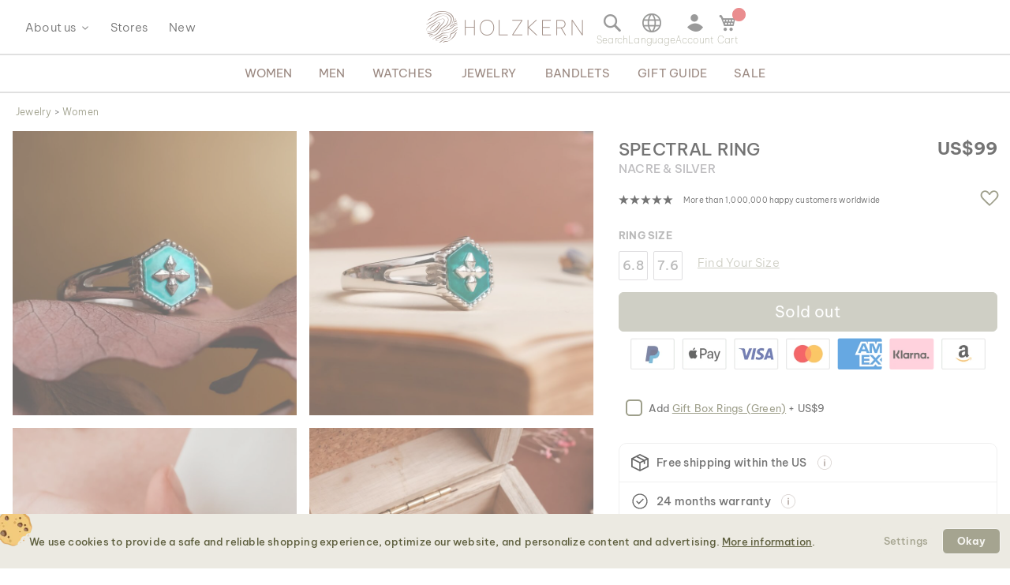

--- FILE ---
content_type: text/html; charset=UTF-8
request_url: https://www.world.holzkern.com/static/version1768318068/frontend/Ferihumer/Holzkern/en_US/Amasty_GdprFrontendUi/template/components/modal/cookie-information.html
body_size: -205
content:
<div css="modalClass">
    <div class="amgdprcookie-main-wrapper">
        <p id="modal-title-<%- data.id %>"
           class="amgdprcookie-information-title modal-title"
           if="$data.groupName"
           data-role="title"
           data-bind="html: $data.groupName">
        </p>
        <p class="amgdprcookie-description" if="$data.description" data-bind="html: $data.description"></p>
        <table class="amgdprcookie-table">
            <thead>
            <tr>
                <th class="amgdprcookie-title" data-bind="i18n: 'Cookie Name'"></th>
                <th class="amgdprcookie-title" data-bind="i18n: 'Cookie Provider'"></th>
                <th class="amgdprcookie-title -wide" data-bind="i18n: 'Cookie Description'"></th>
                <th class="amgdprcookie-title" data-bind="i18n: 'Cookie Lifetime'"></th>
                <th class="amgdprcookie-title" data-bind="i18n: 'Cookie Type'"></th>
            </tr>
            </thead>
            <tbody class="amgdprcookie-tbody" tabindex="0">
            <!-- ko foreach: items -->
            <tr class="amgdprcookie-row">
                <td class="amgdprcookie-cell -name" data-bind="text: $data.name"></td>
                <td class="amgdprcookie-cell" data-bind="text: $data.provider"></td>
                <td class="amgdprcookie-cell desc" data-bind="html: $data.description"></td>
                <td class="amgdprcookie-cell -lifetime" data-bind="text: $data.lifetime"></td>
                <td class="amgdprcookie-cell" data-bind="text: $data.type"></td>
            </tr>
            <!-- /ko -->
            </tbody>
        </table>
    </div>
    <div class="amgdprcookie-buttons-block -information">
        <button class="amgdprcookie-done"
                data-role="action"
                type="button"
                data-bind="text: settings.doneButtonText, attr: {title: $t('Done')}, click: () => closeModal()">
        </button>
    </div>
</div>


--- FILE ---
content_type: image/svg+xml
request_url: https://www.world.holzkern.com/media/wysiwyg/img/abtests/2024/pdp_test/icons_jewellery/33.svg
body_size: 347
content:
<svg width="260" height="243" viewBox="0 0 260 243" fill="none" xmlns="http://www.w3.org/2000/svg">
<path d="M66.6001 34.5C85.2001 19.1 108.7 9.30001 134.6 7.90001C198.7 4.50001 253.5 53.7 256.9 117.8C260.3 181.9 211.1 236.7 147 240.1C127.9 241.1 109.6 237.5 93.2001 230.1" stroke="#181818" stroke-width="5" stroke-linecap="round" stroke-linejoin="round"/>
<path d="M75.6001 3L65.6001 35.6L99.9001 37.3" stroke="#181818" stroke-width="5" stroke-linecap="round" stroke-linejoin="round"/>
<path d="M16.5 209.9C16.5 209.9 43.4 219.2 105.8 196.5C168.2 173.8 186.5 181.9 186.5 181.9" stroke="#181818" stroke-width="5" stroke-linecap="round" stroke-linejoin="round"/>
<path d="M182.1 148.9C199.7 148.9 205.5 152.4 205.5 152.4" stroke="#181818" stroke-width="5" stroke-linecap="round" stroke-linejoin="round"/>
<path d="M16.1 209.8L3 130.2C3 130.2 29.9 139.5 92.3 116.8C154.7 94.1 173 102.2 173 102.2L186.5 181.9" stroke="#181818" stroke-width="5" stroke-linecap="round" stroke-linejoin="round"/>
<path d="M97.1001 185.9C112.288 185.9 124.6 173.588 124.6 158.4C124.6 143.212 112.288 130.9 97.1001 130.9C81.9123 130.9 69.6001 143.212 69.6001 158.4C69.6001 173.588 81.9123 185.9 97.1001 185.9Z" stroke="#181818" stroke-width="5" stroke-linecap="round" stroke-linejoin="round"/>
<path d="M31.8001 131.6L29.6001 78.9C29.6001 78.9 55.2001 91.4001 119.8 76.3001C184.5 61.2001 201.7 71.6001 201.7 71.6001L205.5 152.3" stroke="#181818" stroke-width="5" stroke-linecap="round" stroke-linejoin="round"/>
<path d="M92.2002 116.8C92.2002 116.2 92.2002 115.5 92.4002 114.9C94.2002 99.8002 107.9 89.1002 123 90.9002C130.5 91.8002 137 95.7002 141.3 101.2" stroke="#181818" stroke-width="5" stroke-linecap="round" stroke-linejoin="round"/>
<path d="M83.5 167.8L82.6 164.9L85.8 163.9C85.7 163.5 85.5 163.1 85.4 162.7C85.3 162.3 85.2 161.9 85.1 161.6L81.9 162.6L81 159.7L84.7 158.5C84.6 156.4 84.9 154.3 85.6 152.3C86.3 150.3 87.6 148.5 89.2 146.8C90.9 145.2 93.1 143.9 96 143C97 142.7 98 142.4 98.9 142.3C99.8 142.1 101 142 102.2 141.8L103.7 146.5C102.4 146.6 101.3 146.8 100.4 147C99.5 147.2 98.6 147.4 97.7 147.7C95.1 148.5 93.3 149.8 92.1 151.4C90.9 153 90.3 154.9 90.2 156.8L100.9 153.4L101.8 156.3L90.4 159.9C90.4 160.3 90.6 160.7 90.7 161.1C90.8 161.5 91 161.9 91.1 162.2L102.5 158.6L103.4 161.5L92.7 164.9C93.9 166.4 95.5 167.5 97.4 168.2C99.3 168.9 101.6 168.8 104.1 168C105 167.7 105.8 167.4 106.7 167C107.6 166.6 108.5 166.1 109.7 165.5L111.2 170.1C110.1 170.7 109.1 171.2 108.2 171.6C107.3 172 106.4 172.3 105.4 172.7C102.6 173.6 100 173.9 97.7 173.5C95.4 173.2 93.3 172.4 91.6 171.1C89.8 169.9 88.4 168.3 87.3 166.6L83.6 167.8H83.5Z" fill="#181818"/>
<path d="M113.6 110.5C114.8 109.1 116.5 108.1 118.7 107.3C119.6 107 120.5 106.8 121.4 106.6C122.3 106.4 123.4 106.3 124.7 106.1L123.2 101.4C121.9 101.6 120.8 101.7 119.9 101.9C119 102.1 118 102.3 117 102.6C114.2 103.5 111.9 104.7 110.2 106.4C108.7 107.8 107.6 109.4 106.9 111.1C108.9 110.6 111.2 110.4 113.6 110.3V110.5Z" fill="#181818"/>
</svg>


--- FILE ---
content_type: application/javascript; charset=UTF-8
request_url: https://www.world.holzkern.com/static/version1768318068/frontend/Ferihumer/Holzkern/en_US/Amasty_Cart/js/swatch-renderer.min.js
body_size: -301
content:
define(['jquery'],function($){'use strict';return function(widget){$.widget('mage.SwatchRenderer',widget,{_RenderFormInput:function(config){var formInput=this._super(config),useMatrix=this.ajaxCart||$('body.catalog-product-view').length>0&&this.options.jsonConfig.matrix;if(this.inProductList&&(this.element.closest('#confirmBox').length==0||(useMatrix&&config.id==this.options.jsonConfig.attributes[this.options.jsonConfig.attributes.length-1].id))){formInput=$(formInput).attr('aria-required','false')[0].outerHTML;formInput=formInput.replace(/(required:\s*)true/,'$1false');}
return formInput;},_UpdatePrice:function(){this._super();if(!$('.amcart-minipage-wrap .swatch-attribute:not([option-selected])').length){$('.am-price .normal-price .price-label').hide();}
return null;}});return $.mage.SwatchRenderer;}});

--- FILE ---
content_type: application/javascript; charset=UTF-8
request_url: https://www.world.holzkern.com/static/version1768318068/frontend/Ferihumer/Holzkern/en_US/Ferihumer_ConfigurableProduct/js/swatch-renderer.min.js
body_size: 1918
content:
define(['jquery','mage/translate','Magento_Customer/js/customer-data','Magento_Catalog/js/price-utils',],function($,$t,customerData,priceUtils){'use strict';return function(widget){$.widget('mage.SwatchRenderer',widget,{options:{selectorDeliveryTime:'[data-role=deliveryTime]',selectorSKU:'[data-role=sku]',selectorIdOne:'#product-name',selectorIdTwo:'#product-name-line-two',},_RenderControls:function(){const $widget=this,container=this.element,classes=this.options.classes,chooseText=this.options.jsonConfig.chooseText,showTooltip=this.options.showTooltip;let inStock=false;$widget.optionsMap={};$.each(this.options.jsonConfig.attributes,function(){const item=this,controlLabelId='option-label-'+item.code+'-'+item.id,options=$widget._RenderSwatchOptions(item,controlLabelId),select=$widget._RenderSwatchSelect(item,chooseText);let input=$widget._RenderFormInput(item),listLabel='',label='';if($widget.options.jsonSwatchConfig){if($widget.options.onlySwatches&&!$widget.options.jsonSwatchConfig.hasOwnProperty(item.id)){return;}}else{return;}
if($widget.options.enableControlLabel){label+='<span id="'+controlLabelId+'" class="'+classes.attributeLabelClass+'">'+
$('<i></i>').text(item.label).html()+'</span>'+'<span class="'+classes.attributeSelectedOptionLabelClass+'"></span>';}
if($widget.inProductList){$widget.productForm.append(input);input='';listLabel='aria-label="'+$('<i></i>').text(item.label).html()+'"';}else{listLabel='aria-labelledby="'+controlLabelId+'"';}
container.append('<div class="'+classes.attributeClass+' '+item.code+'" '+'data-attribute-code="'+item.code+'" '+'data-attribute-id="'+item.id+'">'+label+'<div aria-activedescendant="" '+'aria-invalid="false" '+'aria-required="true" '+'role="listbox" '+listLabel+'class="swatch-filter '+classes.attributeOptionsWrapper+' clearfix">'+
options+select+'</div>'+input+'</div>',);$('.swatch-opt.pre-rendered').remove();$widget.optionsMap[item.id]={};let stockPrice=null,currencyPattern=null;$.each(item.options,function(){if(this.products.length>0){if($widget.options.jsonConfig.outOfStock[this.products[0]]==0){$('[data-option-id="'+this.id+'"]').addClass('disabled').addClass('out-of-stock');stockPrice=$widget.options.jsonConfig.optionPrices[this.products[0]].finalPrice.amount;currencyPattern=$widget.options.jsonConfig.priceFormat.pattern;}else{inStock=true;}
$widget.optionsMap[item.id][this.id]={price:parseInt($widget.options.jsonConfig.optionPrices[this.products[0]].finalPrice.amount,10,),products:this.products,};}});if(!inStock){const newText=$t('Sold out');$('#product-addtocart-button').text(newText).attr('title',newText).addClass('disabled').css({'background-color':'inherit','color':'inherit',});$('.price-box.price-final_price').remove();const price=currencyPattern.replace(/%s/g,stockPrice);const htmlString=`
                            <div class="price-box price-final_price">
                                <span class="price-container price-final_price weee">
                                    <span class="price-wrapper">
                                        <span class="price">${price}</span>
                                    </span>
                                </span>
                            </div>
                        `;$('.product-info-price').prepend(htmlString);}
$('.ring-size-manual').appendTo($('.swatch-filter').last()).css('display','inline-block');});if(showTooltip===1){container.find('[data-option-type="1"], [data-option-type="2"],'+' [data-option-type="0"], [data-option-type="3"]').SwatchRendererTooltip();}
$('.'+classes.moreButton).nextAll().hide();$widget._EventListener();this._Rewind(container);$widget._EmulateSelected($.parseQuery());$widget._EmulateSelected($widget._getSelectedAttributes());$('.swatch-option-tooltip').remove();},_Rewind:function(controls){controls.find('div[data-option-id], option[data-option-id]').prop('disabled',false);controls.find('div[data-option-empty], option[data-option-empty]').attr('disabled',true).addClass('disabled').attr('tabindex','-1');this.disableSwatchForOutOfStockProducts();},_formatPriceForCta(amount){return priceUtils.formatPrice(amount,this.priceFormat);},updateStickyButtonPrice:function(amount){const $btnSpan=$('#mobile-atc-hk-sticky > span');if($btnSpan.length===0)return;$btnSpan.text($t('Add to Cart')+' – '+this._formatPriceForCta(amount));},_Rebuild:function(){this._super();const $widget=this,$product=$widget.element.parents($widget.options.selectorProduct),$deliveryTime=$product.find($widget.options.selectorDeliveryTime),$sku=$('[itemprop="sku"]').find($widget.options.selectorSKU),$titleOne=$product.find($widget.options.selectorIdOne),$titleTwo=$product.find($widget.options.selectorIdTwo);this.priceFormat=$widget.options.jsonConfig.priceFormat;if(this.getProduct()){const $newDeliveryTime=$widget.options.jsonConfig.deliveryTimes[this.getProduct()],$newSku=$widget.options.jsonConfig.skus[this.getProduct()],$newProdId=$widget.options.jsonConfig.productIds[this.getProduct()],$newTitle=$widget.options.jsonConfig.titles[this.getProduct()],$newTitleOne=$widget.options.jsonConfig.titleOnes[this.getProduct()],$newTitleTwo=$widget.options.jsonConfig.titleTwos[this.getProduct()],$isSaleable=$widget.options.jsonConfig.isSaleable[this.getProduct()],$isPreorder=$widget.options.jsonConfig.isPreorder[this.getProduct()],$preorderText=$widget.options.jsonConfig.preorderText,$soldoutText=$widget.options.jsonConfig.soldoutText,$productId=$widget.options.jsonConfig.productId,url=window.location.origin+'/'+window.location.pathname.split('/')[1];$('#product_addtocart_form input[name=item]').val($productId);$('#product_addtocart_form input[name=selected_configurable_option]').val($newProdId);$('#product_addtocart_form input[name=product]').val($productId);$deliveryTime.text($newDeliveryTime);$('.delivery-time').show();$deliveryTime.parent().removeClass('short-delivery pre-order sold-out').addClass($isSaleable?($isPreorder?'pre-order':'short-delivery'):'sold-out',);const newText=$isSaleable?($isPreorder?$t('Pre-order now'):$t('Add to Cart')):$t('Sold out');$('#product-addtocart-button').text(newText).attr('title',newText);const $elementSwitch=$('#product-addtocart-button');const backgroundColor=$elementSwitch.css('background-color');const textColor=$elementSwitch.css('color');if(!$isSaleable){$elementSwitch.addClass('disabled');$elementSwitch.css({'background-color':'inherit','color':'inherit',});}else{$elementSwitch.removeClass('disabled');if(typeof textColor!=='undefined'||typeof backgroundColor!=='undefined'){$elementSwitch.css({'background-color':'','color':'',});}}
$('.stock-info-text').html($isSaleable?($isPreorder?$preorderText:''):$soldoutText);$('#paypal-smart-button').css('display',$isSaleable?'block':'none');$sku.text($newSku);if($newTitleOne&&$newTitleOne.trim()!==''){$titleOne.text($newTitleOne);}else if($newTitle){$titleOne.text($newTitle);}
if($newTitleTwo&&$newTitleTwo.trim()!==''){$titleTwo.text($newTitleTwo);}
$('body').productQtyAjaxFewLeftList('option','productId',$newProdId);$('body').productQtyAjaxFewLeftList('switchProduct');const currentProduct=$('#product_addtocart_form input[name="selected_configurable_option"]').attr('value');let totalPrice=0;$('input[id^=\'crosssell-\']:checked').each(function(){let price=parseFloat($(this).data('price-amount'));if(!isNaN(price)){totalPrice+=price;}});let totalPriceElement=document.querySelector('#cross-product-total-charm');if(totalPrice&&totalPriceElement){let newPrice=$widget.options.jsonConfig.optionPrices[currentProduct].finalPrice.amount+
totalPrice;totalPriceElement.innerText=$t('Total')+': '+
this._formatPriceForCta(newPrice);this.updateStickyButtonPrice(newPrice);}else{this.updateStickyButtonPrice($widget.options.jsonConfig.optionPrices[currentProduct].finalPrice.amount);}
if($widget.options.jsonConfig.optionPrices[currentProduct].finalPrice.amount!==$widget.options.jsonConfig.optionPrices[currentProduct].oldPrice.amount){$.ajax({method:'get',cache:true,url:url+'/catalog/ajax/ThirtyDaysBestPrice/',data:{productId:$newProdId,},}).done(function(data,textStatus,xhr){if(xhr.status===200){if(data.output){$('.thirty-day-best-price-wrapper').replaceWith(data.output);}}});}else{$('.thirty-day-best-price-wrapper').hide();}}},});return $.mage.SwatchRenderer;};});

--- FILE ---
content_type: application/javascript
request_url: https://static.holzkern.com/base/reviews/en_reviews_updated.js
body_size: 5617
content:
require(["jquery", "owl_carousel"], function ($) {
  const BREAKPOINT_MOBILE = 768;
  const REVIEWS_PER_GROUP = 3;

  // --- Polaris bootstrap (assumes build.js + CSS are loaded via HTML)
  const PolarisBootstrap = {
    STORE_ID: "www.holzkern.com",

    waitForReviewsWidget(timeout = 8000, interval = 50) {
      return new Promise((resolve, reject) => {
        const start = Date.now();
        (function tick() {
          if (window.ReviewsWidget) return resolve();
          if (Date.now() - start >= timeout) return reject(new Error("ReviewsWidget not found"));
          setTimeout(tick, interval);
        })();
      });
    },

    ensureContainer() {
      let el = document.getElementById("ReviewsWidget");
      if (!el) {
        el = document.createElement("div");
        el.id = "ReviewsWidget";
        el.className = "container-review";
        (document.querySelector("main") || document.body).appendChild(el);
      }
      return el;
    },

    getSkuBase() {
      const el = document.querySelector("[data-role='sku']");
      return (el && (el.innerText || el.textContent || "").trim()) || "";
    },

    getSkuList() {
      const base = this.getSkuBase();
      if (!base) return "";
      // include both separators to be safe
      return [`${base}_en`, `${base}_en`, `${base}_en`].join(";");
    },

    async decideTypeByRatingBatch() {
      try {
        const skuParam = encodeURIComponent(this.getSkuList());
        const url = `https://api.reviews.io/product/rating-batch?store=${encodeURIComponent(this.STORE_ID)}&sku=${skuParam}`;
        const res = await fetch(url, { credentials: "omit" });
        if (!res.ok) throw new Error(`HTTP ${res.status}`);
        const result = await res.json();

        let totalReviews = 0, totalRating = 0;
        for (const k in result) {
          const v = result[k] || {};
          const num = Number(v.num_ratings || 0);
          const avg = Number(v.average_rating || 0);
          totalReviews += num;
          totalRating += num * avg;
        }
        const avg = totalReviews ? totalRating / totalReviews : 0;
        const type = (totalReviews >= 5 && avg >= 3.5) ? "product_review" : "store_review";

        return type;
      } catch {
        return "store_review";
      }
    },

    showReviews(type) {
      if (!window.ReviewsWidget) return; // safety
      new ReviewsWidget("#ReviewsWidget", {
        store: this.STORE_ID,
        widget: "polaris",
        options: {
          types: type,
          lang: "en",
          layout: "",
          per_page: 50, // single vendor request with 50 items
          store_review: { hide_if_no_results: false, min_rating: 3, tag: 'en' },
          third_party_review: { hide_if_no_results: false, tag: 'en' },
          product_review: {
            sku: this.getSkuList(),
            hide_if_no_results: true,
            min_rating: 3,
            tag: 'en'
          },
          questions: {
            hide_if_no_results: false,
            enable_ask_question: true,
            show_dates: true,
            grouping: this.getSkuBase()
          },
          header: {
            enable_summary: true,
            enable_ratings: true,
            enable_attributes: true,
            enable_image_gallery: false,
            enable_percent_recommended: false,
            enable_write_review: false,
            enable_ask_question: false,
            enable_sub_header: true,
            rating_decimal_places: 2
          },
          filtering: {
            enable: true,
            enable_text_search: true,
            enable_sorting: false,
            enable_product_filter: false,
            enable_media_filter: true,
            enable_overall_rating_filter: true,
            enable_language_filter: false,
            enable_language_filter_language_change: false,
            enable_ratings_filters: false,
            enable_attributes_filters: true
          },
          reviews: {
            enable_avatar: true,
            enable_reviewer_name: true,
            enable_reviewer_address: false,
            reviewer_address_format: "city, country",
            enable_verified_badge: true,
            review_content_filter: "undefined",
            enable_reviewer_recommends: true,
            enable_attributes: true,
            enable_product_name: true,
            enable_review_title: undefined,
            enable_replies: true,
            enable_images: true,
            enable_ratings: true,
            enable_share: true,
            enable_helpful_vote: true,
            enable_helpful_display: true,
            enable_report: true,
            enable_date: true,
            enable_third_party_source: true
          }
        },
        translations: { "Verified Customer": "Verified Customer" },
        styles: {
          "--base-font-size": "16px",
          "--common-button-font-family": "inherit",
          "--common-button-font-size": "16px",
          "--common-button-font-weight": "500",
          "--common-button-letter-spacing": "0",
          "--common-button-text-transform": "none",
          "--common-button-vertical-padding": "10px",
          "--common-button-horizontal-padding": "20px",
          "--common-button-border-width": "2px",
          "--common-button-border-radius": "0px",
          "--primary-button-bg-color": "#0E1311",
          "--primary-button-border-color": "#0E1311",
          "--primary-button-text-color": "#ffffff",
          "--secondary-button-bg-color": "transparent",
          "--secondary-button-border-color": "#0E1311",
          "--secondary-button-text-color": "#1e1e1e",
          "--common-star-color": "#e05a21",
          "--common-star-disabled-color": "rgba(255, 255, 255, 1)",
          "--medium-star-size": "28px",
          "--small-star-size": "19px",
          "--heading-text-color": "#1e1e1e",
          "--heading-text-font-weight": "600",
          "--heading-text-font-family": "inherit",
          "--heading-text-line-height": "1.4",
          "--heading-text-letter-spacing": "0",
          "--heading-text-transform": "none",
          "--body-text-color": "#1e1e1e",
          "--body-text-font-weight": "400",
          "--body-text-font-family": "inherit",
          "--body-text-line-height": "1.4",
          "--body-text-letter-spacing": "0",
          "--body-text-transform": "none",
          "--inputfield-text-font-family": "inherit",
          "--input-text-font-size": "14px",
          "--inputfield-text-font-weight": "400",
          "--inputfield-text-color": "#1e1e1e",
          "--inputfield-border-color": "rgba(0,0,0,0.2)",
          "--inputfield-background-color": "transparent",
          "--inputfield-border-width": "1px",
          "--inputfield-border-radius": "0px",
          "--common-border-color": "rgba(0,0,0,0.15)",
          "--common-border-width": "1px",
          "--common-sidebar-width": "190px",
          "--slider-indicator-bg-color": "rgba(0,0,0,0.1)",
          "--slider-indicator-button-color": "#0E1311",
          "--slider-indicator-width": "190px",
          "--badge-icon-color": "#717171",
          "--badge-icon-font-size": "inherit",
          "--badge-text-color": "#717171",
          "--badge-text-font-size": "inherit",
          "--badge-text-letter-spacing": "inherit",
          "--badge-text-transform": "inherit",
          "--author-font-size": "inherit",
          "--author-text-transform": "none",
          "--avatar-thumbnail-size": "60px",
          "--avatar-thumbnail-border-radius": "100px",
          "--avatar-thumbnail-text-color": "#5E5F3E",
          "--avatar-thumbnail-bg-color": "rgba(0,0,0,0.1)",
          "--photo-video-thumbnail-size": "80px",
          "--photo-video-thumbnail-border-radius": "0px",
          "--mediaslider-scroll-button-icon-color": "#0E1311",
          "--mediaslider-scroll-button-bg-color": "rgba(255, 255, 255, 0.85)",
          "--mediaslider-overlay-text-color": "#ffffff",
          "--mediaslider-overlay-bg-color": "rgba(0, 0, 0, 0.8))",
          "--mediaslider-item-size": "110px",
          "--pagination-tab-text-color": "#1e1e1e",
          "--pagination-tab-text-transform": "none",
          "--pagination-tab-text-letter-spacing": "0",
          "--pagination-tab-text-font-size": "16px",
          "--pagination-tab-text-font-weight": "600",
          "--pagination-tab-active-text-color": "#1e1e1e",
          "--pagination-tab-active-text-font-weight": "600",
          "--pagination-tab-active-border-color": "#0E1311",
          "--pagination-tab-border-width": "3px"
        }
      });
    },

    async start() {
      this.ensureContainer();
      try {
        await this.waitForReviewsWidget(); // build.js loaded via HTML
      } catch (e) {
        console.warn("Polaris build.js not available yet. Ensure it’s included before en_reviews.js", e);
        return;
      }
      const type = await this.decideTypeByRatingBatch();
      this.showReviews(type);
    }
  };

  // --- Enhancer (no extra network calls; builds cards with your exact structure)
  const ReviewEnhancer = {
    owlInstance: null,
    isMobileView: false,
    carouselReady: false,
    logoPlaced: false,
    _resizeTimer: null,
    _lastIsMobileView: null,


    selectors: {
      contentList: ".R-ContentList",
      reviewTabGroup: ".subheader__group.subheader__group--tabs.u-textRight--all",
      paragraphBeforeHeader: ".paragraph.mb.p-no-style",
      reviewsWidget: "#ReviewsWidget",
      ratingText: ".R-TextHeading--md",
      reviewCountText: ".R-TextBody--xs",
      stars: ".R-RatingStars--md",
      footerLogo: ".footer__reviewsLogo--desktop",
      footerLogoElement: "#ReviewsWidget .u-displayInlineBlock.footer__reviewsLogo-container",
      owlDots: ".ElementsWidget__list", // prefer vendor dots; fallback to .owl-dots
    },

    // Utils
    escapeHtml: function (s) {
      const div = document.createElement("div");
      div.textContent = s == null ? "" : String(s);
      return div.innerHTML;
    },

    parseRatingFromEl: function (root) {
      const roleImg = root.querySelector(".R-RatingStars [role='img']");
      const label = roleImg?.getAttribute("aria-label") || roleImg?.title || "";
      const m = label && label.match(/([\d.,]+)/);
      const rating = m ? parseFloat(m[1].replace(",", ".")) : 0;
      return isNaN(rating) ? 0 : Math.max(0, Math.min(5, rating));
    },

    buildStarsHtml: function (rating) {
      const clamp = Math.max(0, Math.min(5, Number(rating) || 0));
      return [...Array(5)]
        .map((_, i) => {
          const pct = clamp >= i + 1 ? 100 : clamp > i ? Math.round((clamp - i) * 100) : 0;
          return `<i class="stars__icon stars__icon--${pct} ricon-percentage-star--${pct}"></i>`;
        })
        .join("");
    },

    // DOM tweaks
    insertReviewHeader: function () {
      const target = document.querySelector(this.selectors.paragraphBeforeHeader);
      if (target) {
        const headerHTML =
          '<h2 class="holzkern-textline line-behind-text paragraph"><span>REVIEWS</span></h2>';
        target.insertAdjacentHTML("beforebegin", headerHTML);
      }
    },

    observeRatingSection: function () {
      const observer = new MutationObserver((mutations, obs) => {
        const tabGroup = document.querySelector(this.selectors.reviewTabGroup);
        const rate = document.querySelector(this.selectors.ratingText);
        const rev = document.querySelector(this.selectors.reviewCountText);
        const star = document.querySelector(this.selectors.stars);

        if (tabGroup && rate && rev && star && /\d/.test(rev.textContent)) {
          this.enhanceRatingSection();
          obs.disconnect();
        }
      });
      observer.observe(document.body, { childList: true, subtree: true });
    },

    enhanceRatingSection: function () {
      const tabGroup = document.querySelector(this.selectors.reviewTabGroup);
      const rate = document.querySelector(this.selectors.ratingText);
      const rev = document.querySelector(this.selectors.reviewCountText);
      const star = document.querySelector(this.selectors.stars);
      if (!(tabGroup && rate && rev && star && /\d/.test(rev.textContent))) return;

      const parent = tabGroup.parentNode;
      const container = document.createElement("div");
      container.className = "position-stars";

      const matches = rev.textContent.match(/([\d\.,]+)\s*(.+)/);
      if (!matches) return;

      const clonedRev = rev.cloneNode(true);
      clonedRev.textContent = `Stars | ${matches[1]} Reviews`;
      clonedRev.style.fontWeight = "lighter";
      rate.style.fontSize = ".9375em";
      rate.style.fontWeight = "lighter";

      const textBlock = document.createElement("div");
      textBlock.className = "position-text";
      textBlock.append(rate, clonedRev);

      container.append(textBlock, star);
      parent.insertBefore(container, tabGroup);
      parent.removeChild(tabGroup);
    },

    // Build new items from vendor DOM using your exact structure, then group into 3 per slide
    adoptVendorAndGroup: function () {
      const list = document.querySelector(this.selectors.contentList);
      if (!list || list.dataset.enhanced) return;

      const vendorItems = Array.from(list.querySelectorAll(".R-ContentList__item"));
      if (!vendorItems.length) return;

      // Extract data from vendor items
      const extracted = vendorItems.map((el) => {
        const rating = this.parseRatingFromEl(el);

        // author name
        const authorNameEl = el.querySelector(".cssVar-authorName") ||
          el.querySelector(".R-TextHeading--xxs");
        const authorNameRaw = (authorNameEl && authorNameEl.textContent.trim()) || "Customer";
        const authorName = this.escapeHtml(authorNameRaw);
        const authorInitial = this.escapeHtml(authorNameRaw.charAt(0) || "?");

        // product name (prefer an xxs heading that is NOT the author name)
        let productNameRaw = "";
        const headings = Array.from(el.querySelectorAll(".R-TextHeading--xxs"));
        const productCandidate = headings.find(h => !h.classList.contains("cssVar-authorName"));
        productNameRaw = (productCandidate && productCandidate.textContent.trim()) || "";

        // comments
        let commentsRaw = "";
        const commentEl = el.querySelector(".item__review .R-TextBody--xs") ||
          el.querySelector(".R-TextBody--xs");
        commentsRaw = (commentEl && commentEl.textContent.trim()) || "";

        return {
          rating,
          authorName,
          authorInitial,
          productName: this.escapeHtml(productNameRaw),
          comments: this.escapeHtml(commentsRaw),
          starsHtml: this.buildStarsHtml(rating),
        };
      });

      // Filter (>= 4) if possible; fallback to all when none match
      const filtered = extracted.filter(x => x.rating >= 4);
      const toUse = filtered.length ? filtered : extracted;

      // Rebuild list with new markup and group into 3-per slide
      list.innerHTML = "";
      let group = null;

      toUse.forEach((item, i) => {
        if (i % REVIEWS_PER_GROUP === 0) {
          group = document.createElement("div");
          group.className = "review-group";
          list.appendChild(group);
        }

        const html = `
          <div class="R-ContentList__item u-textLeft--all">
            <div class="item__meta">
              <div class="u-marginBottom--md c-meta__authorDetails">
                <div class="author-review-layout">
                  <div class="R-AvatarThumbnail u-marginBottom--xs" aria-hidden="true">
                    <div class="R-AvatarThumbnail__inner">
                      <div class="R-TextHeading R-TextHeading--xs u-marginBottom--none">${item.authorInitial}</div>
                    </div>
                  </div>
                  <div class="second-line">
                    <div class="first-line">
                      <div class="R-TextHeading R-TextHeading--xxs cssVar-authorName">${item.authorName}</div>
                      <div class="R-RatingStars R-RatingStars--sm">
                        <div role="img" aria-label="Rating of ${item.rating} stars" title="${item.rating} stars">
                          <span>${item.starsHtml}</span>
                        </div>
                      </div>
                    </div>
                    <div class="R-BadgeElement">
                      <span class="ricon-badge--checkmark R-IconButton__icon"></span>
                      <span class="R-TextBody R-TextBody--xxxxs">Verified Buyer</span>
                    </div>
                  </div>
                </div>
              </div>
            </div>
            <div class="item__review box-review">
              <div class="item__inner">
                <div class="u-marginBottom--md">
                  <div class="R-TextHeading R-TextHeading--xxs">${item.productName}</div>
                  <div class="R-TextBody R-TextBody--xs u-whiteSpace--prewrap">${item.comments}</div>
                </div>
              </div>
            </div>
          </div>
        `;
        const div = document.createElement("div");
        div.innerHTML = html;
        group.appendChild(div.firstElementChild);
      });

      list.dataset.enhanced = "1";
      this.carouselReady = true;
    },

    // Owl
    initializeOwlCarousel: function () {
      const $list = $(this.selectors.contentList);
      if (!$list.length) return;
      if (!$list.find(".review-group").length) return; // nothing to show yet
      if (!$.fn || !$.fn.owlCarousel) return; // plugin not loaded

      $list.addClass("review-owl owl-carousel");

      if (this.owlInstance) {
        $list.trigger("refresh.owl.carousel");
        return;
      }

      // Attach listeners BEFORE init so we can place the logo when ready
      $list.off(".reviewEnhancer");
      $list.on("initialized.owl.carousel.reviewEnhancer refreshed.owl.carousel", () => {
        this.attachLogo();
      });

      this.owlInstance = $list.owlCarousel({
        items: 1,
        loop: false,
        margin: 20,
        nav: false,
        autoHeight: true,
        responsive: { 0: { dots: true }, 769: { dots: true } },
      });
    },

    attachLogo: function () {
      if (this.logoPlaced) return;

      const logo = document.querySelector(this.selectors.footerLogo);
      const logoParent = document.querySelector(this.selectors.footerLogoElement);
      const logoAnchor = logo ? logo.closest("a") : null;
      const href = (logoAnchor && logoAnchor.href) || (logoParent && logoParent.href) || null;

      // Prefer vendor dots, but fall back to Owl's dots if needed
      const dots =
        document.querySelector(this.selectors.owlDots) ||
        document.querySelector(".owl-dots");

      if (logo && dots && !document.querySelector(".cloned-reviews-logo")) {
        const clone = logo.cloneNode(true);
        clone.classList.add("cloned-reviews-logo");

        if (href) {
          const link = document.createElement("a");
          link.href = href;
          link.classList.add("cloned-reviews-logo-a");
          link.appendChild(clone);
          dots.parentNode.insertBefore(link, dots.nextSibling);
        } else {
          dots.parentNode.insertBefore(clone, dots.nextSibling);
        }

        this.logoPlaced = true;
      }
    },

    // Observers
    handleResize: function () {
      if (this._resizeTimer) return;
      this._resizeTimer = setTimeout(() => {
        this._resizeTimer = null;
        const wasMobile = this.isMobileView;
        this.isMobileView = window.innerWidth < BREAKPOINT_MOBILE;
        if (!wasMobile && this.isMobileView && this.carouselReady && !this.owlInstance) {
          this.initializeOwlCarousel();
        }
        this.attachLogo();
      }, 150);
    },

    observeReviewContainer: function () {
      const container = document.querySelector(this.selectors.reviewsWidget);
      if (!container) return;

      const obs = new MutationObserver((mutations, observer) => {
        const list = container.querySelector(this.selectors.contentList);
        if (!list) return;

        const hasItems = list.querySelector(".R-ContentList__item");
        if (hasItems && !list.dataset.enhanced) {
          this.adoptVendorAndGroup();   // build new cards + group
          this.initializeOwlCarousel(); // init Owl
          observer.disconnect();
        }
      });

      obs.observe(container, { childList: true, subtree: true });
    },

    // Teardown if widget is removed (SPAs / tab switches)
    observeWidgetLifecycle: function () {
      const obs = new MutationObserver(() => {
        const widget = document.querySelector(this.selectors.reviewsWidget);
        if (!widget && (this.owlInstance || this.carouselReady)) {
          try { $(this.selectors.contentList).trigger("destroy.owl.carousel"); } catch { }
          this.owlInstance = null;
          this.carouselReady = false;
          this.logoPlaced = false;
        }
      });
      obs.observe(document.body, { childList: true, subtree: true });
    },

    init: function () {
      this.insertReviewHeader();
      this.observeRatingSection();
      this.observeReviewContainer();
      this.observeWidgetLifecycle();
      $(window).on("resize", this.handleResize.bind(this));
    },
  };

  // --- Boot order: build Polaris widget, then enhance
  $(function () {
    PolarisBootstrap.start().finally(() => {
      ReviewEnhancer.init();
    });
  });
});


--- FILE ---
content_type: image/svg+xml
request_url: https://www.world.holzkern.com/media/wysiwyg/img/abtests/2024/pdp_test/icons_jewellery/55.svg
body_size: -418
content:
<svg width="208" height="243" viewBox="0 0 208 243" fill="none" xmlns="http://www.w3.org/2000/svg">
<path d="M104 238.6L4 122.6L33.5 74.3H104H174.5L204 122.6L104 238.6Z" stroke="#181818" stroke-width="5" stroke-miterlimit="10"/>
<path d="M4 122.6H204" stroke="#181818" stroke-width="5" stroke-miterlimit="10"/>
<path d="M33.5 74.3L58.1 122.6L104 74.3L147.8 122.6L174.5 74.3" stroke="#181818" stroke-width="5" stroke-linecap="round" stroke-linejoin="round"/>
<path d="M73.7998 122.6L104 238.6L134 122.6" stroke="#181818" stroke-width="5" stroke-linecap="round" stroke-linejoin="round"/>
<path d="M105.1 3V37.8" stroke="#181818" stroke-width="5" stroke-linecap="round" stroke-linejoin="round"/>
<path d="M163.3 25.6001L138.6 50.2001" stroke="#181818" stroke-width="5" stroke-linecap="round" stroke-linejoin="round"/>
<path d="M46.7002 25.6001L71.3002 50.2001" stroke="#181818" stroke-width="5" stroke-linecap="round" stroke-linejoin="round"/>
</svg>


--- FILE ---
content_type: text/plain
request_url: https://cdnvc.netcoresmartech.com/vc/eu/wntoken_bcbb3404fb73903cc32f4448212e11e0.txt?ts=1768695677691
body_size: -198
content:
20240731030208